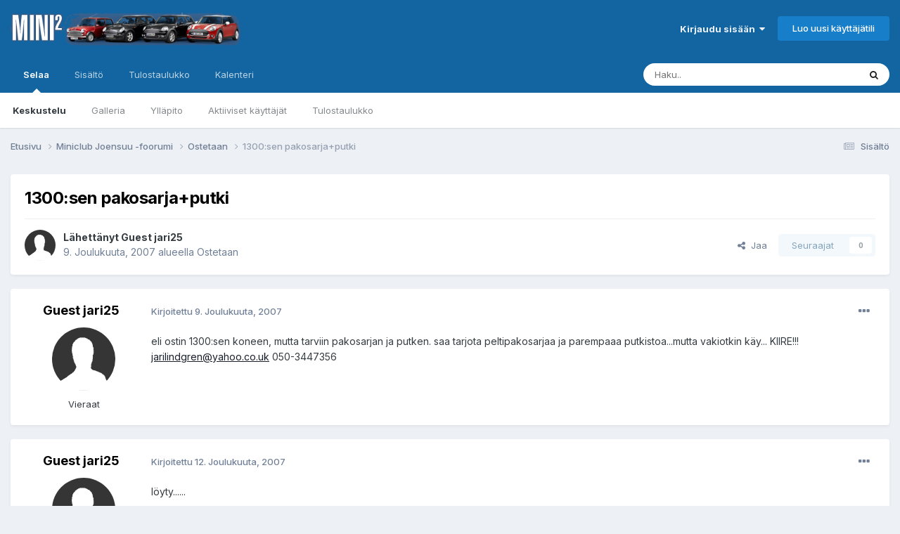

--- FILE ---
content_type: text/html;charset=UTF-8
request_url: https://www.mcff.net/forum/topic/4554-1300sen-pakosarjaputki/
body_size: 10084
content:
<!DOCTYPE html>
<html lang="fi-FI" dir="ltr">
	<head>
		<meta charset="utf-8">
        
		<title>1300:sen pakosarja+putki - Ostetaan - Mini Club Flying Finns foorumi</title>
		
		
		
		

	<meta name="viewport" content="width=device-width, initial-scale=1">


	
	
		<meta property="og:image" content="https://www.mcff.net/forum_uploads/monthly_2018_07/mini_header.png.260ed6213e1d9f182b593659563c7415.png">
	


	<meta name="twitter:card" content="summary_large_image" />




	
		
			
				<meta property="og:title" content="1300:sen pakosarja+putki">
			
		
	

	
		
			
				<meta property="og:type" content="website">
			
		
	

	
		
			
				<meta property="og:url" content="https://www.mcff.net/forum/topic/4554-1300sen-pakosarjaputki/">
			
		
	

	
		
			
				<meta name="description" content="eli ostin 1300:sen koneen, mutta tarviin pakosarjan ja putken. saa tarjota peltipakosarjaa ja parempaaa putkistoa...mutta vakiotkin käy... KIIRE!!! jarilindgren@yahoo.co.uk 050-3447356">
			
		
	

	
		
			
				<meta property="og:description" content="eli ostin 1300:sen koneen, mutta tarviin pakosarjan ja putken. saa tarjota peltipakosarjaa ja parempaaa putkistoa...mutta vakiotkin käy... KIIRE!!! jarilindgren@yahoo.co.uk 050-3447356">
			
		
	

	
		
			
				<meta property="og:updated_time" content="2007-12-12T04:43:41Z">
			
		
	

	
		
			
				<meta property="og:site_name" content="Mini Club Flying Finns foorumi">
			
		
	

	
		
			
				<meta property="og:locale" content="fi_FI">
			
		
	


	
		<link rel="canonical" href="https://www.mcff.net/forum/topic/4554-1300sen-pakosarjaputki/" />
	





<link rel="manifest" href="https://www.mcff.net/forum/manifest.webmanifest/">
<meta name="msapplication-config" content="https://www.mcff.net/forum/browserconfig.xml/">
<meta name="msapplication-starturl" content="/">
<meta name="application-name" content="Mini Club Flying Finns foorumi">
<meta name="apple-mobile-web-app-title" content="Mini Club Flying Finns foorumi">

	<meta name="theme-color" content="#1265a1">










<link rel="preload" href="//www.mcff.net/forum/applications/core/interface/font/fontawesome-webfont.woff2?v=4.7.0" as="font" crossorigin="anonymous">
		


	<link rel="preconnect" href="https://fonts.googleapis.com">
	<link rel="preconnect" href="https://fonts.gstatic.com" crossorigin>
	
		<link href="https://fonts.googleapis.com/css2?family=Inter:wght@300;400;500;600;700&display=swap" rel="stylesheet">
	



	<link rel='stylesheet' href='https://www.mcff.net/forum_uploads/css_built_1/341e4a57816af3ba440d891ca87450ff_framework.css?v=99f99bee071748630728' media='all'>

	<link rel='stylesheet' href='https://www.mcff.net/forum_uploads/css_built_1/05e81b71abe4f22d6eb8d1a929494829_responsive.css?v=99f99bee071748630728' media='all'>

	<link rel='stylesheet' href='https://www.mcff.net/forum_uploads/css_built_1/20446cf2d164adcc029377cb04d43d17_flags.css?v=99f99bee071748630728' media='all'>

	<link rel='stylesheet' href='https://www.mcff.net/forum_uploads/css_built_1/90eb5adf50a8c640f633d47fd7eb1778_core.css?v=99f99bee071748630728' media='all'>

	<link rel='stylesheet' href='https://www.mcff.net/forum_uploads/css_built_1/5a0da001ccc2200dc5625c3f3934497d_core_responsive.css?v=99f99bee071748630728' media='all'>

	<link rel='stylesheet' href='https://www.mcff.net/forum_uploads/css_built_1/62e269ced0fdab7e30e026f1d30ae516_forums.css?v=99f99bee071748630728' media='all'>

	<link rel='stylesheet' href='https://www.mcff.net/forum_uploads/css_built_1/76e62c573090645fb99a15a363d8620e_forums_responsive.css?v=99f99bee071748630728' media='all'>

	<link rel='stylesheet' href='https://www.mcff.net/forum_uploads/css_built_1/ebdea0c6a7dab6d37900b9190d3ac77b_topics.css?v=99f99bee071748630728' media='all'>





<link rel='stylesheet' href='https://www.mcff.net/forum_uploads/css_built_1/258adbb6e4f3e83cd3b355f84e3fa002_custom.css?v=99f99bee071748630728' media='all'>




		
		

	</head>
	<body class='ipsApp ipsApp_front ipsJS_none ipsClearfix' data-controller='core.front.core.app' data-message="" data-pageApp='forums' data-pageLocation='front' data-pageModule='forums' data-pageController='topic' data-pageID='4554'  >
		
        

        

		<a href='#ipsLayout_mainArea' class='ipsHide' title='Go to main content on this page' accesskey='m'>Jump to content</a>
		





		<div id='ipsLayout_header' class='ipsClearfix'>
			<header>
				<div class='ipsLayout_container'>
					


<a href='https://www.mcff.net/forum/' id='elLogo' accesskey='1'><img src="https://www.mcff.net/forum_uploads/monthly_2018_07/mini_header_logo_transparent.png.16d7fcd154cc1a7e5af0ca00ecf4db40.png" alt='Mini Club Flying Finns foorumi'></a>

					
						

	<ul id='elUserNav' class='ipsList_inline cSignedOut ipsResponsive_showDesktop'>
		
        
		
        
        
            
            <li id='elSignInLink'>
                <a href='https://www.mcff.net/forum/login/' data-ipsMenu-closeOnClick="false" data-ipsMenu id='elUserSignIn'>
                    Kirjaudu sisään &nbsp;<i class='fa fa-caret-down'></i>
                </a>
                
<div id='elUserSignIn_menu' class='ipsMenu ipsMenu_auto ipsHide'>
	<form accept-charset='utf-8' method='post' action='https://www.mcff.net/forum/login/'>
		<input type="hidden" name="csrfKey" value="3a1f9d315388bbd9721591785d80ffef">
		<input type="hidden" name="ref" value="aHR0cHM6Ly93d3cubWNmZi5uZXQvZm9ydW0vdG9waWMvNDU1NC0xMzAwc2VuLXBha29zYXJqYXB1dGtpLw==">
		<div data-role="loginForm">
			
			
			
				<div class='ipsColumns ipsColumns_noSpacing'>
					<div class='ipsColumn ipsColumn_wide' id='elUserSignIn_internal'>
						
<div class="ipsPad ipsForm ipsForm_vertical">
	<h4 class="ipsType_sectionHead">Kirjaudu sisään</h4>
	<br><br>
	<ul class='ipsList_reset'>
		<li class="ipsFieldRow ipsFieldRow_noLabel ipsFieldRow_fullWidth">
			
			
				<input type="email" placeholder="Sähköposti" name="auth" autocomplete="email">
			
		</li>
		<li class="ipsFieldRow ipsFieldRow_noLabel ipsFieldRow_fullWidth">
			<input type="password" placeholder="Salasana" name="password" autocomplete="current-password">
		</li>
		<li class="ipsFieldRow ipsFieldRow_checkbox ipsClearfix">
			<span class="ipsCustomInput">
				<input type="checkbox" name="remember_me" id="remember_me_checkbox" value="1" checked aria-checked="true">
				<span></span>
			</span>
			<div class="ipsFieldRow_content">
				<label class="ipsFieldRow_label" for="remember_me_checkbox">Muista minut</label>
				<span class="ipsFieldRow_desc">Ei suositeltavaa yhteiskäyttölaitteilla</span>
			</div>
		</li>
		<li class="ipsFieldRow ipsFieldRow_fullWidth">
			<button type="submit" name="_processLogin" value="usernamepassword" class="ipsButton ipsButton_primary ipsButton_small" id="elSignIn_submit">Kirjaudu sisään</button>
			
				<p class="ipsType_right ipsType_small">
					
						<a href='https://www.mcff.net/forum/lostpassword/' data-ipsDialog data-ipsDialog-title='Unohditko salasanasi?'>
					
					Unohditko salasanasi?</a>
				</p>
			
		</li>
	</ul>
</div>
					</div>
					<div class='ipsColumn ipsColumn_wide'>
						<div class='ipsPadding' id='elUserSignIn_external'>
							<div class='ipsAreaBackground_light ipsPadding:half'>
								
								
									<div class='ipsType_center ipsMargin_top:half'>
										

<button type="submit" name="_processLogin" value="2" class='ipsButton ipsButton_verySmall ipsButton_fullWidth ipsSocial ipsSocial_facebook' style="background-color: #3a579a">
	
		<span class='ipsSocial_icon'>
			
				<i class='fa fa-facebook-official'></i>
			
		</span>
		<span class='ipsSocial_text'>Kirjaudu Facebook-tunnuksilla</span>
	
</button>
									</div>
								
							</div>
						</div>
					</div>
				</div>
			
		</div>
	</form>
</div>
            </li>
            
        
		
			<li>
				
					<a href='https://www.mcff.net/forum/register/' data-ipsDialog data-ipsDialog-size='narrow' data-ipsDialog-title='Luo uusi käyttäjätili' id='elRegisterButton' class='ipsButton ipsButton_normal ipsButton_primary'>Luo uusi käyttäjätili</a>
				
			</li>
		
	</ul>

						
<ul class='ipsMobileHamburger ipsList_reset ipsResponsive_hideDesktop'>
	<li data-ipsDrawer data-ipsDrawer-drawerElem='#elMobileDrawer'>
		<a href='#' >
			
			
				
			
			
			
			<i class='fa fa-navicon'></i>
		</a>
	</li>
</ul>
					
				</div>
			</header>
			

	<nav data-controller='core.front.core.navBar' class=' ipsResponsive_showDesktop'>
		<div class='ipsNavBar_primary ipsLayout_container '>
			<ul data-role="primaryNavBar" class='ipsClearfix'>
				


	
		
		
			
		
		<li class='ipsNavBar_active' data-active id='elNavSecondary_1' data-role="navBarItem" data-navApp="core" data-navExt="CustomItem">
			
			
				<a href="https://www.mcff.net/forum/"  data-navItem-id="1" data-navDefault>
					Selaa<span class='ipsNavBar_active__identifier'></span>
				</a>
			
			
				<ul class='ipsNavBar_secondary ' data-role='secondaryNavBar'>
					


	
	

	
		
		
			
		
		<li class='ipsNavBar_active' data-active id='elNavSecondary_10' data-role="navBarItem" data-navApp="forums" data-navExt="Forums">
			
			
				<a href="https://www.mcff.net/forum/"  data-navItem-id="10" data-navDefault>
					Keskustelu<span class='ipsNavBar_active__identifier'></span>
				</a>
			
			
		</li>
	
	

	
		
		
		<li  id='elNavSecondary_11' data-role="navBarItem" data-navApp="gallery" data-navExt="Gallery">
			
			
				<a href="https://www.mcff.net/forum/gallery/"  data-navItem-id="11" >
					Galleria<span class='ipsNavBar_active__identifier'></span>
				</a>
			
			
		</li>
	
	

	
	

	
		
		
		<li  id='elNavSecondary_13' data-role="navBarItem" data-navApp="core" data-navExt="StaffDirectory">
			
			
				<a href="https://www.mcff.net/forum/staff/"  data-navItem-id="13" >
					Ylläpito<span class='ipsNavBar_active__identifier'></span>
				</a>
			
			
		</li>
	
	

	
		
		
		<li  id='elNavSecondary_14' data-role="navBarItem" data-navApp="core" data-navExt="OnlineUsers">
			
			
				<a href="https://www.mcff.net/forum/online/"  data-navItem-id="14" >
					Aktiiviset käyttäjät<span class='ipsNavBar_active__identifier'></span>
				</a>
			
			
		</li>
	
	

	
		
		
		<li  id='elNavSecondary_15' data-role="navBarItem" data-navApp="core" data-navExt="Leaderboard">
			
			
				<a href="https://www.mcff.net/forum/leaderboard/"  data-navItem-id="15" >
					Tulostaulukko<span class='ipsNavBar_active__identifier'></span>
				</a>
			
			
		</li>
	
	

					<li class='ipsHide' id='elNavigationMore_1' data-role='navMore'>
						<a href='#' data-ipsMenu data-ipsMenu-appendTo='#elNavigationMore_1' id='elNavigationMore_1_dropdown'>Lisävalinnat <i class='fa fa-caret-down'></i></a>
						<ul class='ipsHide ipsMenu ipsMenu_auto' id='elNavigationMore_1_dropdown_menu' data-role='moreDropdown'></ul>
					</li>
				</ul>
			
		</li>
	
	

	
		
		
		<li  id='elNavSecondary_2' data-role="navBarItem" data-navApp="core" data-navExt="CustomItem">
			
			
				<a href="https://www.mcff.net/forum/discover/"  data-navItem-id="2" >
					Sisältö<span class='ipsNavBar_active__identifier'></span>
				</a>
			
			
				<ul class='ipsNavBar_secondary ipsHide' data-role='secondaryNavBar'>
					


	
		
		
		<li  id='elNavSecondary_4' data-role="navBarItem" data-navApp="core" data-navExt="AllActivity">
			
			
				<a href="https://www.mcff.net/forum/discover/"  data-navItem-id="4" >
					Sisältö<span class='ipsNavBar_active__identifier'></span>
				</a>
			
			
		</li>
	
	

	
	

	
	

	
	

	
		
		
		<li  id='elNavSecondary_8' data-role="navBarItem" data-navApp="core" data-navExt="Search">
			
			
				<a href="https://www.mcff.net/forum/search/"  data-navItem-id="8" >
					Haku<span class='ipsNavBar_active__identifier'></span>
				</a>
			
			
		</li>
	
	

	
	

					<li class='ipsHide' id='elNavigationMore_2' data-role='navMore'>
						<a href='#' data-ipsMenu data-ipsMenu-appendTo='#elNavigationMore_2' id='elNavigationMore_2_dropdown'>Lisävalinnat <i class='fa fa-caret-down'></i></a>
						<ul class='ipsHide ipsMenu ipsMenu_auto' id='elNavigationMore_2_dropdown_menu' data-role='moreDropdown'></ul>
					</li>
				</ul>
			
		</li>
	
	

	
		
		
		<li  id='elNavSecondary_16' data-role="navBarItem" data-navApp="core" data-navExt="Leaderboard">
			
			
				<a href="https://www.mcff.net/forum/leaderboard/"  data-navItem-id="16" >
					Tulostaulukko<span class='ipsNavBar_active__identifier'></span>
				</a>
			
			
		</li>
	
	

	
		
		
		<li  id='elNavSecondary_17' data-role="navBarItem" data-navApp="calendar" data-navExt="Calendar">
			
			
				<a href="https://www.mcff.net/forum/events/"  data-navItem-id="17" >
					Kalenteri<span class='ipsNavBar_active__identifier'></span>
				</a>
			
			
		</li>
	
	

				<li class='ipsHide' id='elNavigationMore' data-role='navMore'>
					<a href='#' data-ipsMenu data-ipsMenu-appendTo='#elNavigationMore' id='elNavigationMore_dropdown'>Lisävalinnat</a>
					<ul class='ipsNavBar_secondary ipsHide' data-role='secondaryNavBar'>
						<li class='ipsHide' id='elNavigationMore_more' data-role='navMore'>
							<a href='#' data-ipsMenu data-ipsMenu-appendTo='#elNavigationMore_more' id='elNavigationMore_more_dropdown'>Lisävalinnat <i class='fa fa-caret-down'></i></a>
							<ul class='ipsHide ipsMenu ipsMenu_auto' id='elNavigationMore_more_dropdown_menu' data-role='moreDropdown'></ul>
						</li>
					</ul>
				</li>
			</ul>
			

	<div id="elSearchWrapper">
		<div id='elSearch' data-controller="core.front.core.quickSearch">
			<form accept-charset='utf-8' action='//www.mcff.net/forum/search/?do=quicksearch' method='post'>
                <input type='search' id='elSearchField' placeholder='Haku..' name='q' autocomplete='off' aria-label='Haku'>
                <details class='cSearchFilter'>
                    <summary class='cSearchFilter__text'></summary>
                    <ul class='cSearchFilter__menu'>
                        
                        <li><label><input type="radio" name="type" value="all" ><span class='cSearchFilter__menuText'>Kaikki</span></label></li>
                        
                            
                                <li><label><input type="radio" name="type" value='contextual_{&quot;type&quot;:&quot;forums_topic&quot;,&quot;nodes&quot;:19}' checked><span class='cSearchFilter__menuText'>Tämä alue</span></label></li>
                            
                                <li><label><input type="radio" name="type" value='contextual_{&quot;type&quot;:&quot;forums_topic&quot;,&quot;item&quot;:4554}' checked><span class='cSearchFilter__menuText'>This Topic</span></label></li>
                            
                        
                        
                            <li><label><input type="radio" name="type" value="core_statuses_status"><span class='cSearchFilter__menuText'>Statuspäivitykset</span></label></li>
                        
                            <li><label><input type="radio" name="type" value="forums_topic"><span class='cSearchFilter__menuText'>Viestit</span></label></li>
                        
                            <li><label><input type="radio" name="type" value="gallery_image"><span class='cSearchFilter__menuText'>Kuvat</span></label></li>
                        
                            <li><label><input type="radio" name="type" value="gallery_album_item"><span class='cSearchFilter__menuText'>Albumit</span></label></li>
                        
                            <li><label><input type="radio" name="type" value="calendar_event"><span class='cSearchFilter__menuText'>Tapahtumat</span></label></li>
                        
                            <li><label><input type="radio" name="type" value="core_members"><span class='cSearchFilter__menuText'>Jäsenet</span></label></li>
                        
                    </ul>
                </details>
				<button class='cSearchSubmit' type="submit" aria-label='Haku'><i class="fa fa-search"></i></button>
			</form>
		</div>
	</div>

		</div>
	</nav>

			
<ul id='elMobileNav' class='ipsResponsive_hideDesktop' data-controller='core.front.core.mobileNav'>
	
		
			
			
				
				
			
				
					<li id='elMobileBreadcrumb'>
						<a href='https://www.mcff.net/forum/forum/19-ostetaan/'>
							<span>Ostetaan</span>
						</a>
					</li>
				
				
			
				
				
			
		
	
	
	
	<li >
		<a data-action="defaultStream" href='https://www.mcff.net/forum/discover/'><i class="fa fa-newspaper-o" aria-hidden="true"></i></a>
	</li>

	

	
		<li class='ipsJS_show'>
			<a href='https://www.mcff.net/forum/search/'><i class='fa fa-search'></i></a>
		</li>
	
</ul>
		</div>
		<main id='ipsLayout_body' class='ipsLayout_container'>
			<div id='ipsLayout_contentArea'>
				<div id='ipsLayout_contentWrapper'>
					
<nav class='ipsBreadcrumb ipsBreadcrumb_top ipsFaded_withHover'>
	

	<ul class='ipsList_inline ipsPos_right'>
		
		<li >
			<a data-action="defaultStream" class='ipsType_light '  href='https://www.mcff.net/forum/discover/'><i class="fa fa-newspaper-o" aria-hidden="true"></i> <span>Sisältö</span></a>
		</li>
		
	</ul>

	<ul data-role="breadcrumbList">
		<li>
			<a title="Etusivu" href='https://www.mcff.net/forum/'>
				<span>Etusivu <i class='fa fa-angle-right'></i></span>
			</a>
		</li>
		
		
			<li>
				
					<a href='https://www.mcff.net/forum/forum/17-miniclub-joensuu-foorumi/'>
						<span>Miniclub Joensuu -foorumi <i class='fa fa-angle-right' aria-hidden="true"></i></span>
					</a>
				
			</li>
		
			<li>
				
					<a href='https://www.mcff.net/forum/forum/19-ostetaan/'>
						<span>Ostetaan <i class='fa fa-angle-right' aria-hidden="true"></i></span>
					</a>
				
			</li>
		
			<li>
				
					1300:sen pakosarja+putki
				
			</li>
		
	</ul>
</nav>
					
					<div id='ipsLayout_mainArea'>
						
						
						
						

	




						



<div class='ipsPageHeader ipsResponsive_pull ipsBox ipsPadding sm:ipsPadding:half ipsMargin_bottom'>
		
	
	<div class='ipsFlex ipsFlex-ai:center ipsFlex-fw:wrap ipsGap:4'>
		<div class='ipsFlex-flex:11'>
			<h1 class='ipsType_pageTitle ipsContained_container'>
				

				
				
					<span class='ipsType_break ipsContained'>
						<span>1300:sen pakosarja+putki</span>
					</span>
				
			</h1>
			
			
		</div>
		
	</div>
	<hr class='ipsHr'>
	<div class='ipsPageHeader__meta ipsFlex ipsFlex-jc:between ipsFlex-ai:center ipsFlex-fw:wrap ipsGap:3'>
		<div class='ipsFlex-flex:11'>
			<div class='ipsPhotoPanel ipsPhotoPanel_mini ipsPhotoPanel_notPhone ipsClearfix'>
				

	<span class='ipsUserPhoto ipsUserPhoto_mini '>
		<img src='https://www.mcff.net/forum_uploads/set_resources_1/84c1e40ea0e759e3f1505eb1788ddf3c_default_photo.png' alt='Guest jari25' loading="lazy">
	</span>

				<div>
					<p class='ipsType_reset ipsType_blendLinks'>
						<span class='ipsType_normal'>
						
							<strong>Lähettänyt 


Guest jari25</strong><br />
							<span class='ipsType_light'><time datetime='2007-12-09T18:30:36Z' title='09.12.2007 18:30' data-short='18 vuotta'>9. Joulukuuta, 2007</time> alueella <a href="https://www.mcff.net/forum/forum/19-ostetaan/">Ostetaan</a></span>
						
						</span>
					</p>
				</div>
			</div>
		</div>
		
			<div class='ipsFlex-flex:01 ipsResponsive_hidePhone'>
				<div class='ipsShareLinks'>
					
						


    <a href='#elShareItem_1570798262_menu' id='elShareItem_1570798262' data-ipsMenu class='ipsShareButton ipsButton ipsButton_verySmall ipsButton_link ipsButton_link--light'>
        <span><i class='fa fa-share-alt'></i></span> &nbsp;Jaa
    </a>

    <div class='ipsPadding ipsMenu ipsMenu_normal ipsHide' id='elShareItem_1570798262_menu' data-controller="core.front.core.sharelink">
        
        
        <span data-ipsCopy data-ipsCopy-flashmessage>
            <a href="https://www.mcff.net/forum/topic/4554-1300sen-pakosarjaputki/" class="ipsButton ipsButton_light ipsButton_small ipsButton_fullWidth" data-role="copyButton" data-clipboard-text="https://www.mcff.net/forum/topic/4554-1300sen-pakosarjaputki/" data-ipstooltip title='Copy Link to Clipboard'><i class="fa fa-clone"></i> https://www.mcff.net/forum/topic/4554-1300sen-pakosarjaputki/</a>
        </span>
        <ul class='ipsShareLinks ipsMargin_top:half'>
            
                <li>
<a href="https://x.com/share?url=https%3A%2F%2Fwww.mcff.net%2Fforum%2Ftopic%2F4554-1300sen-pakosarjaputki%2F" class="cShareLink cShareLink_x" target="_blank" data-role="shareLink" title='Share on X' data-ipsTooltip rel='nofollow noopener'>
    <i class="fa fa-x"></i>
</a></li>
            
                <li>
<a href="https://www.facebook.com/sharer/sharer.php?u=https%3A%2F%2Fwww.mcff.net%2Fforum%2Ftopic%2F4554-1300sen-pakosarjaputki%2F" class="cShareLink cShareLink_facebook" target="_blank" data-role="shareLink" title='Share on Facebook' data-ipsTooltip rel='noopener nofollow'>
	<i class="fa fa-facebook"></i>
</a></li>
            
                <li>
<a href="https://www.reddit.com/submit?url=https%3A%2F%2Fwww.mcff.net%2Fforum%2Ftopic%2F4554-1300sen-pakosarjaputki%2F&amp;title=1300%3Asen+pakosarja%2Bputki" rel="nofollow noopener" class="cShareLink cShareLink_reddit" target="_blank" title='Share on Reddit' data-ipsTooltip>
	<i class="fa fa-reddit"></i>
</a></li>
            
                <li>
<a href="mailto:?subject=1300%3Asen%20pakosarja%2Bputki&body=https%3A%2F%2Fwww.mcff.net%2Fforum%2Ftopic%2F4554-1300sen-pakosarjaputki%2F" rel='nofollow' class='cShareLink cShareLink_email' title='Share via email' data-ipsTooltip>
	<i class="fa fa-envelope"></i>
</a></li>
            
                <li>
<a href="https://pinterest.com/pin/create/button/?url=https://www.mcff.net/forum/topic/4554-1300sen-pakosarjaputki/&amp;media=https://www.mcff.net/forum_uploads/monthly_2018_07/mini_header.png.260ed6213e1d9f182b593659563c7415.png" class="cShareLink cShareLink_pinterest" rel="nofollow noopener" target="_blank" data-role="shareLink" title='Share on Pinterest' data-ipsTooltip>
	<i class="fa fa-pinterest"></i>
</a></li>
            
        </ul>
        
            <hr class='ipsHr'>
            <button class='ipsHide ipsButton ipsButton_verySmall ipsButton_light ipsButton_fullWidth ipsMargin_top:half' data-controller='core.front.core.webshare' data-role='webShare' data-webShareTitle='1300:sen pakosarja+putki' data-webShareText='1300:sen pakosarja+putki' data-webShareUrl='https://www.mcff.net/forum/topic/4554-1300sen-pakosarjaputki/'>Lisää jakomahdollisuuksia...</button>
        
    </div>

					
					
                    

					



					

<div data-followApp='forums' data-followArea='topic' data-followID='4554' data-controller='core.front.core.followButton'>
	

	<a href='https://www.mcff.net/forum/login/' rel="nofollow" class="ipsFollow ipsPos_middle ipsButton ipsButton_light ipsButton_verySmall ipsButton_disabled" data-role="followButton" data-ipsTooltip title='Kirjaudu sisään seurataksesi sisältöä'>
		<span>Seuraajat</span>
		<span class='ipsCommentCount'>0</span>
	</a>

</div>
				</div>
			</div>
					
	</div>
	
	
</div>








<div class='ipsClearfix'>
	<ul class="ipsToolList ipsToolList_horizontal ipsClearfix ipsSpacer_both ipsResponsive_hidePhone">
		
		
		
	</ul>
</div>

<div id='comments' data-controller='core.front.core.commentFeed,forums.front.topic.view, core.front.core.ignoredComments' data-autoPoll data-baseURL='https://www.mcff.net/forum/topic/4554-1300sen-pakosarjaputki/' data-lastPage data-feedID='topic-4554' class='cTopic ipsClear ipsSpacer_top'>
	
			
	

	

<div data-controller='core.front.core.recommendedComments' data-url='https://www.mcff.net/forum/topic/4554-1300sen-pakosarjaputki/?recommended=comments' class='ipsRecommendedComments ipsHide'>
	<div data-role="recommendedComments">
		<h2 class='ipsType_sectionHead ipsType_large ipsType_bold ipsMargin_bottom'>Recommended Posts</h2>
		
	</div>
</div>
	
	<div id="elPostFeed" data-role='commentFeed' data-controller='core.front.core.moderation' >
		<form action="https://www.mcff.net/forum/topic/4554-1300sen-pakosarjaputki/?csrfKey=3a1f9d315388bbd9721591785d80ffef&amp;do=multimodComment" method="post" data-ipsPageAction data-role='moderationTools'>
			
			
				

					

					
					



<a id='findComment-28495'></a>
<a id='comment-28495'></a>
<article  id='elComment_28495' class='cPost ipsBox ipsResponsive_pull  ipsComment  ipsComment_parent ipsClearfix ipsClear ipsColumns ipsColumns_noSpacing ipsColumns_collapsePhone    '>
	

	

	<div class='cAuthorPane_mobile ipsResponsive_showPhone'>
		<div class='cAuthorPane_photo'>
			<div class='cAuthorPane_photoWrap'>
				

	<span class='ipsUserPhoto ipsUserPhoto_large '>
		<img src='https://www.mcff.net/forum_uploads/set_resources_1/84c1e40ea0e759e3f1505eb1788ddf3c_default_photo.png' alt='Guest jari25' loading="lazy">
	</span>

				
				
			</div>
		</div>
		<div class='cAuthorPane_content'>
			<h3 class='ipsType_sectionHead cAuthorPane_author ipsType_break ipsType_blendLinks ipsFlex ipsFlex-ai:center'>
				


Guest jari25
			</h3>
			<div class='ipsType_light ipsType_reset'>
			    <a href='https://www.mcff.net/forum/topic/4554-1300sen-pakosarjaputki/#findComment-28495' rel="nofollow" class='ipsType_blendLinks'>Kirjoitettu <time datetime='2007-12-09T18:30:36Z' title='09.12.2007 18:30' data-short='18 vuotta'>9. Joulukuuta, 2007</time></a>
				
			</div>
		</div>
	</div>
	<aside class='ipsComment_author cAuthorPane ipsColumn ipsColumn_medium ipsResponsive_hidePhone'>
		<h3 class='ipsType_sectionHead cAuthorPane_author ipsType_blendLinks ipsType_break'><strong>


Guest jari25</strong>
			
		</h3>
		<ul class='cAuthorPane_info ipsList_reset'>
			<li data-role='photo' class='cAuthorPane_photo'>
				<div class='cAuthorPane_photoWrap'>
					

	<span class='ipsUserPhoto ipsUserPhoto_large '>
		<img src='https://www.mcff.net/forum_uploads/set_resources_1/84c1e40ea0e759e3f1505eb1788ddf3c_default_photo.png' alt='Guest jari25' loading="lazy">
	</span>

					
					
				</div>
			</li>
			
				<li data-role='group'>Vieraat</li>
				
			
			
			
		</ul>
	</aside>
	<div class='ipsColumn ipsColumn_fluid ipsMargin:none'>
		

<div id='comment-28495_wrap' data-controller='core.front.core.comment' data-commentApp='forums' data-commentType='forums' data-commentID="28495" data-quoteData='{&quot;userid&quot;:null,&quot;username&quot;:&quot;Guest jari25&quot;,&quot;timestamp&quot;:1197225036,&quot;contentapp&quot;:&quot;forums&quot;,&quot;contenttype&quot;:&quot;forums&quot;,&quot;contentid&quot;:4554,&quot;contentclass&quot;:&quot;forums_Topic&quot;,&quot;contentcommentid&quot;:28495}' class='ipsComment_content ipsType_medium'>

	<div class='ipsComment_meta ipsType_light ipsFlex ipsFlex-ai:center ipsFlex-jc:between ipsFlex-fd:row-reverse'>
		<div class='ipsType_light ipsType_reset ipsType_blendLinks ipsComment_toolWrap'>
			<div class='ipsResponsive_hidePhone ipsComment_badges'>
				<ul class='ipsList_reset ipsFlex ipsFlex-jc:end ipsFlex-fw:wrap ipsGap:2 ipsGap_row:1'>
					
					
					
					
					
				</ul>
			</div>
			<ul class='ipsList_reset ipsComment_tools'>
				<li>
					<a href='#elControls_28495_menu' class='ipsComment_ellipsis' id='elControls_28495' title='Lisävalinnat...' data-ipsMenu data-ipsMenu-appendTo='#comment-28495_wrap'><i class='fa fa-ellipsis-h'></i></a>
					<ul id='elControls_28495_menu' class='ipsMenu ipsMenu_narrow ipsHide'>
						
							<li class='ipsMenu_item'><a href='https://www.mcff.net/forum/topic/4554-1300sen-pakosarjaputki/?do=reportComment&amp;comment=28495' data-ipsDialog data-ipsDialog-remoteSubmit data-ipsDialog-size='medium' data-ipsDialog-flashMessage='Kiitos raportista.' data-ipsDialog-title="Raportoi ylläpidolle" data-action='reportComment' title='Raportoi sisältö'>Raportoi</a></li>
						
						
                        
						
						
						
							
								
							
							
							
							
							
							
						
					</ul>
				</li>
				
			</ul>
		</div>

		<div class='ipsType_reset ipsResponsive_hidePhone'>
		   
		   Kirjoitettu <time datetime='2007-12-09T18:30:36Z' title='09.12.2007 18:30' data-short='18 vuotta'>9. Joulukuuta, 2007</time>
		   
			
			<span class='ipsResponsive_hidePhone'>
				
				
			</span>
		</div>
	</div>

	

    

	<div class='cPost_contentWrap'>
		
		<div data-role='commentContent' class='ipsType_normal ipsType_richText ipsPadding_bottom ipsContained' data-controller='core.front.core.lightboxedImages'>
			<p>eli ostin 1300:sen koneen, mutta tarviin pakosarjan ja putken. saa tarjota peltipakosarjaa ja parempaaa putkistoa...mutta vakiotkin käy... KIIRE!!!  <a href="mailto:jarilindgren@yahoo.co.uk" rel="">jarilindgren@yahoo.co.uk</a>  050-3447356</p>

			
		</div>

		

		
	</div>

	
    
</div>
	</div>
</article>
					
					
					
				

					

					
					



<a id='findComment-28502'></a>
<a id='comment-28502'></a>
<article  id='elComment_28502' class='cPost ipsBox ipsResponsive_pull  ipsComment  ipsComment_parent ipsClearfix ipsClear ipsColumns ipsColumns_noSpacing ipsColumns_collapsePhone    '>
	

	

	<div class='cAuthorPane_mobile ipsResponsive_showPhone'>
		<div class='cAuthorPane_photo'>
			<div class='cAuthorPane_photoWrap'>
				

	<span class='ipsUserPhoto ipsUserPhoto_large '>
		<img src='https://www.mcff.net/forum_uploads/set_resources_1/84c1e40ea0e759e3f1505eb1788ddf3c_default_photo.png' alt='Guest jari25' loading="lazy">
	</span>

				
				
			</div>
		</div>
		<div class='cAuthorPane_content'>
			<h3 class='ipsType_sectionHead cAuthorPane_author ipsType_break ipsType_blendLinks ipsFlex ipsFlex-ai:center'>
				


Guest jari25
			</h3>
			<div class='ipsType_light ipsType_reset'>
			    <a href='https://www.mcff.net/forum/topic/4554-1300sen-pakosarjaputki/#findComment-28502' rel="nofollow" class='ipsType_blendLinks'>Kirjoitettu <time datetime='2007-12-12T04:43:41Z' title='12.12.2007 04:43' data-short='18 vuotta'>12. Joulukuuta, 2007</time></a>
				
			</div>
		</div>
	</div>
	<aside class='ipsComment_author cAuthorPane ipsColumn ipsColumn_medium ipsResponsive_hidePhone'>
		<h3 class='ipsType_sectionHead cAuthorPane_author ipsType_blendLinks ipsType_break'><strong>


Guest jari25</strong>
			
		</h3>
		<ul class='cAuthorPane_info ipsList_reset'>
			<li data-role='photo' class='cAuthorPane_photo'>
				<div class='cAuthorPane_photoWrap'>
					

	<span class='ipsUserPhoto ipsUserPhoto_large '>
		<img src='https://www.mcff.net/forum_uploads/set_resources_1/84c1e40ea0e759e3f1505eb1788ddf3c_default_photo.png' alt='Guest jari25' loading="lazy">
	</span>

					
					
				</div>
			</li>
			
				<li data-role='group'>Vieraat</li>
				
			
			
			
		</ul>
	</aside>
	<div class='ipsColumn ipsColumn_fluid ipsMargin:none'>
		

<div id='comment-28502_wrap' data-controller='core.front.core.comment' data-commentApp='forums' data-commentType='forums' data-commentID="28502" data-quoteData='{&quot;userid&quot;:null,&quot;username&quot;:&quot;Guest jari25&quot;,&quot;timestamp&quot;:1197434621,&quot;contentapp&quot;:&quot;forums&quot;,&quot;contenttype&quot;:&quot;forums&quot;,&quot;contentid&quot;:4554,&quot;contentclass&quot;:&quot;forums_Topic&quot;,&quot;contentcommentid&quot;:28502}' class='ipsComment_content ipsType_medium'>

	<div class='ipsComment_meta ipsType_light ipsFlex ipsFlex-ai:center ipsFlex-jc:between ipsFlex-fd:row-reverse'>
		<div class='ipsType_light ipsType_reset ipsType_blendLinks ipsComment_toolWrap'>
			<div class='ipsResponsive_hidePhone ipsComment_badges'>
				<ul class='ipsList_reset ipsFlex ipsFlex-jc:end ipsFlex-fw:wrap ipsGap:2 ipsGap_row:1'>
					
					
					
					
					
				</ul>
			</div>
			<ul class='ipsList_reset ipsComment_tools'>
				<li>
					<a href='#elControls_28502_menu' class='ipsComment_ellipsis' id='elControls_28502' title='Lisävalinnat...' data-ipsMenu data-ipsMenu-appendTo='#comment-28502_wrap'><i class='fa fa-ellipsis-h'></i></a>
					<ul id='elControls_28502_menu' class='ipsMenu ipsMenu_narrow ipsHide'>
						
							<li class='ipsMenu_item'><a href='https://www.mcff.net/forum/topic/4554-1300sen-pakosarjaputki/?do=reportComment&amp;comment=28502' data-ipsDialog data-ipsDialog-remoteSubmit data-ipsDialog-size='medium' data-ipsDialog-flashMessage='Kiitos raportista.' data-ipsDialog-title="Raportoi ylläpidolle" data-action='reportComment' title='Raportoi sisältö'>Raportoi</a></li>
						
						
                        
						
						
						
							
								
							
							
							
							
							
							
						
					</ul>
				</li>
				
			</ul>
		</div>

		<div class='ipsType_reset ipsResponsive_hidePhone'>
		   
		   Kirjoitettu <time datetime='2007-12-12T04:43:41Z' title='12.12.2007 04:43' data-short='18 vuotta'>12. Joulukuuta, 2007</time>
		   
			
			<span class='ipsResponsive_hidePhone'>
				
				
			</span>
		</div>
	</div>

	

    

	<div class='cPost_contentWrap'>
		
		<div data-role='commentContent' class='ipsType_normal ipsType_richText ipsPadding_bottom ipsContained' data-controller='core.front.core.lightboxedImages'>
			<p>löyty......</p>

			
		</div>

		

		
	</div>

	
    
</div>
	</div>
</article>
					
					
					
				
			
			
<input type="hidden" name="csrfKey" value="3a1f9d315388bbd9721591785d80ffef" />


		</form>
	</div>

	
	
	
	
	

	
		<div class='ipsBox ipsPadding ipsResponsive_pull ipsResponsive_showPhone ipsMargin_top'>
			<div class='ipsShareLinks'>
				
					


    <a href='#elShareItem_515387200_menu' id='elShareItem_515387200' data-ipsMenu class='ipsShareButton ipsButton ipsButton_verySmall ipsButton_light '>
        <span><i class='fa fa-share-alt'></i></span> &nbsp;Jaa
    </a>

    <div class='ipsPadding ipsMenu ipsMenu_normal ipsHide' id='elShareItem_515387200_menu' data-controller="core.front.core.sharelink">
        
        
        <span data-ipsCopy data-ipsCopy-flashmessage>
            <a href="https://www.mcff.net/forum/topic/4554-1300sen-pakosarjaputki/" class="ipsButton ipsButton_light ipsButton_small ipsButton_fullWidth" data-role="copyButton" data-clipboard-text="https://www.mcff.net/forum/topic/4554-1300sen-pakosarjaputki/" data-ipstooltip title='Copy Link to Clipboard'><i class="fa fa-clone"></i> https://www.mcff.net/forum/topic/4554-1300sen-pakosarjaputki/</a>
        </span>
        <ul class='ipsShareLinks ipsMargin_top:half'>
            
                <li>
<a href="https://x.com/share?url=https%3A%2F%2Fwww.mcff.net%2Fforum%2Ftopic%2F4554-1300sen-pakosarjaputki%2F" class="cShareLink cShareLink_x" target="_blank" data-role="shareLink" title='Share on X' data-ipsTooltip rel='nofollow noopener'>
    <i class="fa fa-x"></i>
</a></li>
            
                <li>
<a href="https://www.facebook.com/sharer/sharer.php?u=https%3A%2F%2Fwww.mcff.net%2Fforum%2Ftopic%2F4554-1300sen-pakosarjaputki%2F" class="cShareLink cShareLink_facebook" target="_blank" data-role="shareLink" title='Share on Facebook' data-ipsTooltip rel='noopener nofollow'>
	<i class="fa fa-facebook"></i>
</a></li>
            
                <li>
<a href="https://www.reddit.com/submit?url=https%3A%2F%2Fwww.mcff.net%2Fforum%2Ftopic%2F4554-1300sen-pakosarjaputki%2F&amp;title=1300%3Asen+pakosarja%2Bputki" rel="nofollow noopener" class="cShareLink cShareLink_reddit" target="_blank" title='Share on Reddit' data-ipsTooltip>
	<i class="fa fa-reddit"></i>
</a></li>
            
                <li>
<a href="mailto:?subject=1300%3Asen%20pakosarja%2Bputki&body=https%3A%2F%2Fwww.mcff.net%2Fforum%2Ftopic%2F4554-1300sen-pakosarjaputki%2F" rel='nofollow' class='cShareLink cShareLink_email' title='Share via email' data-ipsTooltip>
	<i class="fa fa-envelope"></i>
</a></li>
            
                <li>
<a href="https://pinterest.com/pin/create/button/?url=https://www.mcff.net/forum/topic/4554-1300sen-pakosarjaputki/&amp;media=https://www.mcff.net/forum_uploads/monthly_2018_07/mini_header.png.260ed6213e1d9f182b593659563c7415.png" class="cShareLink cShareLink_pinterest" rel="nofollow noopener" target="_blank" data-role="shareLink" title='Share on Pinterest' data-ipsTooltip>
	<i class="fa fa-pinterest"></i>
</a></li>
            
        </ul>
        
            <hr class='ipsHr'>
            <button class='ipsHide ipsButton ipsButton_verySmall ipsButton_light ipsButton_fullWidth ipsMargin_top:half' data-controller='core.front.core.webshare' data-role='webShare' data-webShareTitle='1300:sen pakosarja+putki' data-webShareText='1300:sen pakosarja+putki' data-webShareUrl='https://www.mcff.net/forum/topic/4554-1300sen-pakosarjaputki/'>Lisää jakomahdollisuuksia...</button>
        
    </div>

				
				
                

                

<div data-followApp='forums' data-followArea='topic' data-followID='4554' data-controller='core.front.core.followButton'>
	

	<a href='https://www.mcff.net/forum/login/' rel="nofollow" class="ipsFollow ipsPos_middle ipsButton ipsButton_light ipsButton_verySmall ipsButton_disabled" data-role="followButton" data-ipsTooltip title='Kirjaudu sisään seurataksesi sisältöä'>
		<span>Seuraajat</span>
		<span class='ipsCommentCount'>0</span>
	</a>

</div>
				
			</div>
		</div>
	
</div>



<div class='ipsPager ipsSpacer_top'>
	<div class="ipsPager_prev">
		
			<a href="https://www.mcff.net/forum/forum/19-ostetaan/" title="Siirry: Ostetaan" rel="parent">
				<span class="ipsPager_type">Palaa aiheisiin</span>
			</a>
		
	</div>
	
</div>


						


					</div>
					


					
<nav class='ipsBreadcrumb ipsBreadcrumb_bottom ipsFaded_withHover'>
	
		


	

	<ul class='ipsList_inline ipsPos_right'>
		
		<li >
			<a data-action="defaultStream" class='ipsType_light '  href='https://www.mcff.net/forum/discover/'><i class="fa fa-newspaper-o" aria-hidden="true"></i> <span>Sisältö</span></a>
		</li>
		
	</ul>

	<ul data-role="breadcrumbList">
		<li>
			<a title="Etusivu" href='https://www.mcff.net/forum/'>
				<span>Etusivu <i class='fa fa-angle-right'></i></span>
			</a>
		</li>
		
		
			<li>
				
					<a href='https://www.mcff.net/forum/forum/17-miniclub-joensuu-foorumi/'>
						<span>Miniclub Joensuu -foorumi <i class='fa fa-angle-right' aria-hidden="true"></i></span>
					</a>
				
			</li>
		
			<li>
				
					<a href='https://www.mcff.net/forum/forum/19-ostetaan/'>
						<span>Ostetaan <i class='fa fa-angle-right' aria-hidden="true"></i></span>
					</a>
				
			</li>
		
			<li>
				
					1300:sen pakosarja+putki
				
			</li>
		
	</ul>
</nav>
				</div>
			</div>
			
		</main>
		<footer id='ipsLayout_footer' class='ipsClearfix'>
			<div class='ipsLayout_container'>
				
				

<ul id='elFooterSocialLinks' class='ipsList_inline ipsType_center ipsSpacer_top'>
	

	
		<li class='cUserNav_icon'>
			<a href='https://www.facebook.com/groups/57050839392/' target='_blank' class='cShareLink cShareLink_facebook' rel='noopener noreferrer'><i class='fa fa-facebook'></i></a>
        </li>
	

</ul>


<ul class='ipsList_inline ipsType_center ipsSpacer_top' id="elFooterLinks">
	
	
		<li>
			<a href='#elNavLang_menu' id='elNavLang' data-ipsMenu data-ipsMenu-above>Language / Kielivalinta <i class='fa fa-caret-down'></i></a>
			<ul id='elNavLang_menu' class='ipsMenu ipsMenu_selectable ipsHide'>
			
				<li class='ipsMenu_item'>
					<form action="//www.mcff.net/forum/language/?csrfKey=3a1f9d315388bbd9721591785d80ffef" method="post">
					<input type="hidden" name="ref" value="aHR0cHM6Ly93d3cubWNmZi5uZXQvZm9ydW0vdG9waWMvNDU1NC0xMzAwc2VuLXBha29zYXJqYXB1dGtpLw==">
					<button type='submit' name='id' value='3' class='ipsButton ipsButton_link ipsButton_link_secondary'><i class='ipsFlag ipsFlag-gb'></i> English </button>
					</form>
				</li>
			
				<li class='ipsMenu_item ipsMenu_itemChecked'>
					<form action="//www.mcff.net/forum/language/?csrfKey=3a1f9d315388bbd9721591785d80ffef" method="post">
					<input type="hidden" name="ref" value="aHR0cHM6Ly93d3cubWNmZi5uZXQvZm9ydW0vdG9waWMvNDU1NC0xMzAwc2VuLXBha29zYXJqYXB1dGtpLw==">
					<button type='submit' name='id' value='2' class='ipsButton ipsButton_link ipsButton_link_secondary'><i class='ipsFlag ipsFlag-fi'></i> Finnish (Oletus)</button>
					</form>
				</li>
			
			</ul>
		</li>
	
	
	
	
		<li><a href='https://www.mcff.net/forum/privacy/'>Tietosuojakäytäntö</a></li>
	
	
	<li><a rel="nofollow" href='https://www.mcff.net/forum/cookies/'>Cookies</a></li>

</ul>	


<p id='elCopyright'>
	<span id='elCopyright_userLine'>Yhteys: webmaster [at] mcff piste net</span>
	<a rel='nofollow' title='Invision Community' href='https://www.invisioncommunity.com/'>Powered by Invision Community</a>
</p>
			</div>
		</footer>
		
<div id='elMobileDrawer' class='ipsDrawer ipsHide'>
	<div class='ipsDrawer_menu'>
		<a href='#' class='ipsDrawer_close' data-action='close'><span>&times;</span></a>
		<div class='ipsDrawer_content ipsFlex ipsFlex-fd:column'>
			
				<div class='ipsPadding ipsBorder_bottom'>
					<ul class='ipsToolList ipsToolList_vertical'>
						<li>
							<a href='https://www.mcff.net/forum/login/' id='elSigninButton_mobile' class='ipsButton ipsButton_light ipsButton_small ipsButton_fullWidth'>Kirjaudu sisään</a>
						</li>
						
							<li>
								
									<a href='https://www.mcff.net/forum/register/' data-ipsDialog data-ipsDialog-size='narrow' data-ipsDialog-title='Luo uusi käyttäjätili' data-ipsDialog-fixed='true' id='elRegisterButton_mobile' class='ipsButton ipsButton_small ipsButton_fullWidth ipsButton_important'>Luo uusi käyttäjätili</a>
								
							</li>
						
					</ul>
				</div>
			

			

			<ul class='ipsDrawer_list ipsFlex-flex:11'>
				

				
				
				
				
					
						
						
							<li class='ipsDrawer_itemParent'>
								<h4 class='ipsDrawer_title'><a href='#'>Selaa</a></h4>
								<ul class='ipsDrawer_list'>
									<li data-action="back"><a href='#'>Takaisin</a></li>
									
									
										
										
										
											
										
											
												
													
													
									
													
									
									
									
										


	

	
		
			<li>
				<a href='https://www.mcff.net/forum/' >
					Keskustelu
				</a>
			</li>
		
	

	
		
			<li>
				<a href='https://www.mcff.net/forum/gallery/' >
					Galleria
				</a>
			</li>
		
	

	

	
		
			<li>
				<a href='https://www.mcff.net/forum/staff/' >
					Ylläpito
				</a>
			</li>
		
	

	
		
			<li>
				<a href='https://www.mcff.net/forum/online/' >
					Aktiiviset käyttäjät
				</a>
			</li>
		
	

	
		
			<li>
				<a href='https://www.mcff.net/forum/leaderboard/' >
					Tulostaulukko
				</a>
			</li>
		
	

										
								</ul>
							</li>
						
					
				
					
						
						
							<li class='ipsDrawer_itemParent'>
								<h4 class='ipsDrawer_title'><a href='#'>Sisältö</a></h4>
								<ul class='ipsDrawer_list'>
									<li data-action="back"><a href='#'>Takaisin</a></li>
									
									
										
										
										
											
												
													
													
									
													
									
									
									
										


	
		
			<li>
				<a href='https://www.mcff.net/forum/discover/' >
					Sisältö
				</a>
			</li>
		
	

	

	

	

	
		
			<li>
				<a href='https://www.mcff.net/forum/search/' >
					Haku
				</a>
			</li>
		
	

	

										
								</ul>
							</li>
						
					
				
					
						
						
							<li><a href='https://www.mcff.net/forum/leaderboard/' >Tulostaulukko</a></li>
						
					
				
					
						
						
							<li><a href='https://www.mcff.net/forum/events/' >Kalenteri</a></li>
						
					
				
				
			</ul>

			
		</div>
	</div>
</div>

<div id='elMobileCreateMenuDrawer' class='ipsDrawer ipsHide'>
	<div class='ipsDrawer_menu'>
		<a href='#' class='ipsDrawer_close' data-action='close'><span>&times;</span></a>
		<div class='ipsDrawer_content ipsSpacer_bottom ipsPad'>
			<ul class='ipsDrawer_list'>
				<li class="ipsDrawer_listTitle ipsType_reset">Luo uusi...</li>
				
			</ul>
		</div>
	</div>
</div>
		
		

	
	<script type='text/javascript'>
		var ipsDebug = false;		
	
		var CKEDITOR_BASEPATH = '//www.mcff.net/forum/applications/core/interface/ckeditor/ckeditor/';
	
		var ipsSettings = {
			
			
			cookie_domain: ".mcff.net",
			
			cookie_path: "/",
			
			cookie_prefix: "ips4_",
			
			
			cookie_ssl: false,
			
            essential_cookies: ["oauth_authorize","member_id","login_key","clearAutosave","lastSearch","device_key","IPSSessionFront","loggedIn","noCache","hasJS","cookie_consent","cookie_consent_optional","language","codeVerifier","forumpass_*"],
			upload_imgURL: "",
			message_imgURL: "",
			notification_imgURL: "",
			baseURL: "//www.mcff.net/forum/",
			jsURL: "//www.mcff.net/forum/applications/core/interface/js/js.php",
			csrfKey: "3a1f9d315388bbd9721591785d80ffef",
			antiCache: "99f99bee071748630728",
			jsAntiCache: "99f99bee071761637640",
			disableNotificationSounds: true,
			useCompiledFiles: true,
			links_external: true,
			memberID: 0,
			lazyLoadEnabled: true,
			blankImg: "//www.mcff.net/forum/applications/core/interface/js/spacer.png",
			googleAnalyticsEnabled: false,
			matomoEnabled: false,
			viewProfiles: true,
			mapProvider: 'mapbox',
			mapApiKey: "pk.eyJ1Ijoic2tpdGh1bmQiLCJhIjoiZDJhZmI1MjdjNzYzZmY4MTU4Yzc5ODgzZjAwNGY4NjAifQ.Jl1eOMx9W3RitMx0nhKfvQ",
			pushPublicKey: "BHjjRDGmnNgw-5NccU3cSTG0iKcLiLIQJBIepCngAD30dxUdUI9ZbNEfYYIf0iIYvtXd9mEV5FjHedV7iF0Y6As",
			relativeDates: true
		};
		
		
		
		
			ipsSettings['maxImageDimensions'] = {
				width: 1000,
				height: 750
			};
		
		
	</script>





<script type='text/javascript' src='https://www.mcff.net/forum_uploads/javascript_global/root_library.js?v=99f99bee071761637640' data-ips></script>


<script type='text/javascript' src='https://www.mcff.net/forum_uploads/javascript_global/root_js_lang_2.js?v=99f99bee071761637640' data-ips></script>


<script type='text/javascript' src='https://www.mcff.net/forum_uploads/javascript_global/root_framework.js?v=99f99bee071761637640' data-ips></script>


<script type='text/javascript' src='https://www.mcff.net/forum_uploads/javascript_core/global_global_core.js?v=99f99bee071761637640' data-ips></script>


<script type='text/javascript' src='https://www.mcff.net/forum_uploads/javascript_global/root_front.js?v=99f99bee071761637640' data-ips></script>


<script type='text/javascript' src='https://www.mcff.net/forum_uploads/javascript_core/front_front_core.js?v=99f99bee071761637640' data-ips></script>


<script type='text/javascript' src='https://www.mcff.net/forum_uploads/javascript_forums/front_front_topic.js?v=99f99bee071761637640' data-ips></script>


<script type='text/javascript' src='https://www.mcff.net/forum_uploads/javascript_global/root_map.js?v=99f99bee071761637640' data-ips></script>



	<script type='text/javascript'>
		
			ips.setSetting( 'date_format', jQuery.parseJSON('"dd.mm.yy"') );
		
			ips.setSetting( 'date_first_day', jQuery.parseJSON('0') );
		
			ips.setSetting( 'ipb_url_filter_option', jQuery.parseJSON('"none"') );
		
			ips.setSetting( 'url_filter_any_action', jQuery.parseJSON('"allow"') );
		
			ips.setSetting( 'bypass_profanity', jQuery.parseJSON('0') );
		
			ips.setSetting( 'emoji_style', jQuery.parseJSON('"twemoji"') );
		
			ips.setSetting( 'emoji_shortcodes', jQuery.parseJSON('true') );
		
			ips.setSetting( 'emoji_ascii', jQuery.parseJSON('true') );
		
			ips.setSetting( 'emoji_cache', jQuery.parseJSON('1682103606') );
		
			ips.setSetting( 'image_jpg_quality', jQuery.parseJSON('85') );
		
			ips.setSetting( 'cloud2', jQuery.parseJSON('false') );
		
			ips.setSetting( 'isAnonymous', jQuery.parseJSON('false') );
		
		
        
    </script>



<script type='application/ld+json'>
{
    "name": "1300:sen pakosarja+putki",
    "headline": "1300:sen pakosarja+putki",
    "text": "eli ostin 1300:sen koneen, mutta tarviin pakosarjan ja putken. saa tarjota peltipakosarjaa ja parempaaa putkistoa...mutta vakiotkin k\u00e4y... KIIRE!!!  jarilindgren@yahoo.co.uk  050-3447356 ",
    "dateCreated": "2007-12-09T18:30:36+0000",
    "datePublished": "2007-12-09T18:30:36+0000",
    "dateModified": "2007-12-12T04:43:41+0000",
    "image": "https://www.mcff.net/forum/applications/core/interface/email/default_photo.png",
    "author": {
        "@type": "Person",
        "name": "Guest",
        "image": "https://www.mcff.net/forum/applications/core/interface/email/default_photo.png"
    },
    "interactionStatistic": [
        {
            "@type": "InteractionCounter",
            "interactionType": "http://schema.org/ViewAction",
            "userInteractionCount": 1154
        },
        {
            "@type": "InteractionCounter",
            "interactionType": "http://schema.org/CommentAction",
            "userInteractionCount": 1
        },
        {
            "@type": "InteractionCounter",
            "interactionType": "http://schema.org/FollowAction",
            "userInteractionCount": 0
        }
    ],
    "@context": "http://schema.org",
    "@type": "DiscussionForumPosting",
    "@id": "https://www.mcff.net/forum/topic/4554-1300sen-pakosarjaputki/",
    "isPartOf": {
        "@id": "https://www.mcff.net/forum/#website"
    },
    "publisher": {
        "@id": "https://www.mcff.net/forum/#organization"
    },
    "url": "https://www.mcff.net/forum/topic/4554-1300sen-pakosarjaputki/",
    "discussionUrl": "https://www.mcff.net/forum/topic/4554-1300sen-pakosarjaputki/",
    "mainEntityOfPage": {
        "@type": "WebPage",
        "@id": "https://www.mcff.net/forum/topic/4554-1300sen-pakosarjaputki/"
    },
    "pageStart": 1,
    "pageEnd": 1,
    "comment": [
        {
            "@type": "Comment",
            "@id": "https://www.mcff.net/forum/topic/4554-1300sen-pakosarjaputki/#comment-28502",
            "url": "https://www.mcff.net/forum/topic/4554-1300sen-pakosarjaputki/#comment-28502",
            "author": {
                "@type": "Person",
                "name": "Guest",
                "image": "https://www.mcff.net/forum/applications/core/interface/email/default_photo.png"
            },
            "dateCreated": "2007-12-12T04:43:41+0000",
            "text": "l\u00f6yty...... ",
            "upvoteCount": 0
        }
    ]
}	
</script>

<script type='application/ld+json'>
{
    "@context": "http://www.schema.org",
    "publisher": "https://www.mcff.net/forum/#organization",
    "@type": "WebSite",
    "@id": "https://www.mcff.net/forum/#website",
    "mainEntityOfPage": "https://www.mcff.net/forum/",
    "name": "Mini Club Flying Finns foorumi",
    "url": "https://www.mcff.net/forum/",
    "potentialAction": {
        "type": "SearchAction",
        "query-input": "required name=query",
        "target": "https://www.mcff.net/forum/search/?q={query}"
    },
    "inLanguage": [
        {
            "@type": "Language",
            "name": "English",
            "alternateName": "en-GB"
        },
        {
            "@type": "Language",
            "name": "Finnish",
            "alternateName": "fi-FI"
        }
    ]
}	
</script>

<script type='application/ld+json'>
{
    "@context": "http://www.schema.org",
    "@type": "Organization",
    "@id": "https://www.mcff.net/#organization",
    "mainEntityOfPage": "https://www.mcff.net/",
    "name": "MCFF etusivu",
    "url": "https://www.mcff.net/",
    "logo": {
        "@type": "ImageObject",
        "@id": "https://www.mcff.net/forum/#logo",
        "url": "https://www.mcff.net/forum_uploads/monthly_2018_07/mini_header_logo_transparent.png.16d7fcd154cc1a7e5af0ca00ecf4db40.png"
    },
    "sameAs": [
        "https://www.facebook.com/groups/57050839392/"
    ]
}	
</script>

<script type='application/ld+json'>
{
    "@context": "http://schema.org",
    "@type": "BreadcrumbList",
    "itemListElement": [
        {
            "@type": "ListItem",
            "position": 1,
            "item": {
                "name": "Miniclub Joensuu -foorumi",
                "@id": "https://www.mcff.net/forum/forum/17-miniclub-joensuu-foorumi/"
            }
        },
        {
            "@type": "ListItem",
            "position": 2,
            "item": {
                "name": "Ostetaan",
                "@id": "https://www.mcff.net/forum/forum/19-ostetaan/"
            }
        },
        {
            "@type": "ListItem",
            "position": 3,
            "item": {
                "name": "1300:sen pakosarja+putki"
            }
        }
    ]
}	
</script>



<script type='text/javascript'>
    (() => {
        let gqlKeys = [];
        for (let [k, v] of Object.entries(gqlKeys)) {
            ips.setGraphQlData(k, v);
        }
    })();
</script>
		
		<!--ipsQueryLog-->
		<!--ipsCachingLog-->
		
		
		
        
	</body>
</html>